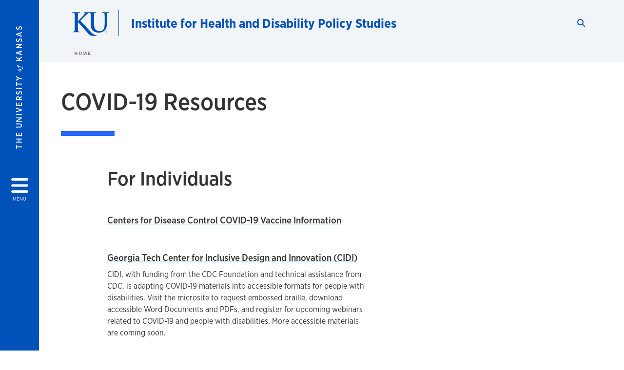

--- FILE ---
content_type: text/html; charset=UTF-8
request_url: https://ihdps.ku.edu/covid-19-resources
body_size: 16476
content:


<!DOCTYPE html>
<html lang="en" dir="ltr" prefix="content: http://purl.org/rss/1.0/modules/content/  dc: http://purl.org/dc/terms/  foaf: http://xmlns.com/foaf/0.1/  og: http://ogp.me/ns#  rdfs: http://www.w3.org/2000/01/rdf-schema#  schema: http://schema.org/  sioc: http://rdfs.org/sioc/ns#  sioct: http://rdfs.org/sioc/types#  skos: http://www.w3.org/2004/02/skos/core#  xsd: http://www.w3.org/2001/XMLSchema# ">
  <head>
    <meta http-equiv="X-UA-Compatible" content="IE=edge" />
    <meta charset="utf-8" />
<link rel="canonical" href="https://ihdps.ku.edu/covid-19-resources" />
<meta property="og:url" content="https://ihdps.ku.edu/covid-19-resources" />
<meta property="og:title" content="COVID-19 Resources" />
<meta property="og:image:url" content="https://ihdps.ku.edu/libraries/ku-web-styleguide/images/cms_metatemplate_open_graph.png" />
<meta name="twitter:card" content="summary_large_image" />
<meta name="twitter:title" content="COVID-19 Resources" />
<meta name="twitter:image" content="https://ihdps.ku.edu/libraries/ku-web-styleguide/images/cms_metatemplate_twitter.png" />
<meta name="Generator" content="Drupal 10 (https://www.drupal.org)" />
<meta name="MobileOptimized" content="width" />
<meta name="HandheldFriendly" content="true" />
<meta name="viewport" content="width=device-width, initial-scale=1.0" />
<script type="text/javascript">
(function(i,s,o,g,r,a,m){i['GoogleAnalyticsObject']=r;i[r]=i[r]||function(){
(i[r].q=i[r].q||[]).push(arguments)},i[r].l=1*new Date();a=s.createElement(o),
m=s.getElementsByTagName(o)[0];a.async=1;a.src=g;m.parentNode.insertBefore(a,m)
})(window,document,'script','//www.google-analytics.com/analytics.js','ga');
    //KU master GA id
    ga('create', 'UA-56250057-1', 'auto', { 'name':'allaccountrollup', 'cookieDomain': 'none'});
    ga('allaccountrollup.send', 'pageview');
                                   //Individual account GA tracking id, organization id
                ga('create', 'UA-70419104-1', 'auto', { 'name':'organization', 'cookieDomain': 'none'});
                ga('organization.send', 'pageview');
                                           //Individual account GA tracking id, organization id
                ga('create', 'UA-70419104-17', 'auto', { 'name':'trackingid', 'cookieDomain': 'none'});
                ga('trackingid.send', 'pageview');
                                           //Individual account GA custom id and others
                ga('create', 'UA-1249267-16', 'auto', { 'cookieDomain': 'none'});
                ga('send', 'pageview');
                        </script><link rel="icon" href="/themes/contrib/borzoi/favicon.ico" type="image/vnd.microsoft.icon" />

    <title>COVID-19 Resources | Institute for Health and Disability Policy Studies</title>
    <link rel="dns-prefetch" href="https://use.typekit.net/">
    <link rel="dns-prefetch" href="https://use.fontawesome.com/">
    <link rel="dns-prefetch" href="https://cdn.datatables.net/">
    <link rel="preconnect" href="https://use.typekit.net/">
    <link rel="preconnect" href="https://use.fontawesome.com/">
    <link rel="preconnect" href="https://cdn.datatables.net/">
    <link rel="stylesheet" media="all" href="/sites/ihdps/files/css/css_8lmn4GrlWpFRpaf54ZSUl9FkF2O4nOGjLbhtLKhR4Bg.css?delta=0&amp;language=en&amp;theme=borzoi&amp;include=[base64]" />
<link rel="stylesheet" media="all" href="/modules/contrib/tttb_brand_update/css/tttb-brand-update.css?t8z28i" />
<link rel="stylesheet" media="all" href="/sites/ihdps/files/css/css_xBvou7KcwXY5C2ukzf0mUQZ3cmF8gQc1PHO__rfSovM.css?delta=2&amp;language=en&amp;theme=borzoi&amp;include=[base64]" />
<link rel="stylesheet" media="all" href="//cdn.datatables.net/1.10.20/css/jquery.dataTables.min.css" />
<link rel="stylesheet" media="all" href="//use.typekit.net/nhc5fun.css" />
<link rel="stylesheet" media="all" href="/sites/ihdps/files/css/css_Fxz2s3JU-QNfeK0z00WCCPj12vdWPaRnsYMAJM08so4.css?delta=5&amp;language=en&amp;theme=borzoi&amp;include=[base64]" />

    <script type="application/json" data-drupal-selector="drupal-settings-json">{"path":{"baseUrl":"\/","pathPrefix":"","currentPath":"node\/27","currentPathIsAdmin":false,"isFront":false,"currentLanguage":"en"},"pluralDelimiter":"\u0003","suppressDeprecationErrors":true,"gtag":{"tagId":"G-P6F0NRT5VM","consentMode":false,"otherIds":[],"events":[],"additionalConfigInfo":[]},"ajaxPageState":{"libraries":"[base64]","theme":"borzoi","theme_token":null},"ajaxTrustedUrl":[],"tttb_brand_update":{"stylesheet_file_name":"tttb-brand-update.css"},"user":{"uid":0,"permissionsHash":"25f4de61c543f9332e53c2e540c2c37ad910cceb39497e36c6d025a7a639f788"}}</script>
<script src="/sites/ihdps/files/js/js_AOxoLFVThPmaj1EY7THVW0O9TzrUFLS1hHPGBJ7di7U.js?scope=header&amp;delta=0&amp;language=en&amp;theme=borzoi&amp;include=eJx9yUsOgCAMBNALIRzJFK0VRWta_J5eIxviws3kzYxnuTi4hgWNz6Z2EdPxnGBH5QldYasb_X1W-zAZYqaIdQJy9MS3WxjgMOOasIaIktQVzrsiSNO_e5VtY_ACct4izUVD"></script>
<script src="https://use.fontawesome.com/releases/v6.4.2/js/all.js" defer crossorigin="anonymous"></script>
<script src="https://use.fontawesome.com/releases/v6.4.2/js/v4-shims.js" defer crossorigin="anonymous"></script>
<script src="/modules/contrib/google_tag/js/gtag.js?t8z28i"></script>

  </head>
  <body class="sunflower-tttb">
        <a href="#main-content" class="visually-hidden focusable">
      Skip to main content
    </a>
    
      <div class="dialog-off-canvas-main-canvas" data-off-canvas-main-canvas>
    <div class="layout-container d-flex flex-column min-vh-100">
  <button id="borzoi-hamburger-button" class="borzoi-hamburger-button" aria-controls="ku-navigator" aria-label="Open and Close Menu">
    <span class="borzoi-hamburger-button__UnivKS">The University <em>of</em> Kansas</span>
    <i class="fas fa-bars fa-4x borzoi-hamburger-button__icon"></i>
    <span class="borzoi-hamburger-button__menu">MENU</span>
  </button>
  <noscript>
    <!-- anchor linking to navigator page -->
    <a href="/navigator" class="borzoi-hamburger-button" title="Go to menu page"><span class="visually-hidden">link to menu page</span></a>
  </noscript>

  <div id="ku-navigator" class="ku-navigator">
    <div class="ku-navigator__container">
            <!-- BEGIN HEADER HTML-->
<div id="ku-navigator-header" class="ku-navigator__header">
    <section class="container-fluid borzoi-header__upper-site-header d-md-none">
        <div class="borzoi-header__university-of-ks">
            <span>THE UNIVERSITY <span class="borzoi-header__university-of-ks__of"> of </span> <span class="borzoi-header__university-of-ks__ks">KANSAS</span></span>
        </div>
    </section>

    <section class="container-fluid borzoi-header__lower-site-header">
    <div class="row no-gutters">
        <div class="col">
            <div class="borzoi-header__lower-site-header__colum-wrapper row">
                <section class="borzoi-header__lower-site-header__site-info col-12 col-lg d-flex h-100">
                <!-- BEGIN SITE INFO -->
                <div class="site-header-block row">
                    <div class="site-header-block__site-title-group col">
                        <div class="site-title-group row">
                                                        <div class="site-title-group__site-title col-12"><a href="/">Institute for Health and Disability Policy Studies</a></div>
                        </div>
                    </div>
                </div>
                <!-- END SITE INFO -->
                </section>
                <!-- BEGIN LINK MENU HTML -->
                <section class="ku-navigator__utilities utility-nav col-12 col-md-auto d-none d-md-flex px-0">
                    <ul class="utility-nav__list-group d-flex m-0 py-2 pb-md-0 py-lg-3">
                        <li class="utility-nav__list-item navigation__eyebrow utility-nav__list-item--first py-md-0 px-md-3">
                            <a href="https://my.ku.edu">myKU</a>
                        </li>
                        <li class="utility-nav__list-item navigation__eyebrow py-md-0 px-md-3">
                            <a href="https://outlook.office365.com">Email</a>
                        </li>
                        <li class="utility-nav__list-item navigation__eyebrow py-md-0 px-md-3">
                            <a href="https://canvas.ku.edu">Canvas</a>
                        </li>
                        <li class="utility-nav__list-item navigation__eyebrow py-md-0 px-md-3">
                            <a href="https://sa.ku.edu">Enroll &amp; Pay</a>
                        </li>
                        <li class="utility-nav__list-item navigation__eyebrow utility-nav__list-item--last py-md-0 px-md-3">
                            <a href="https://my.ku.edu/JayhawkGpsRedirect" aria-label="Jayhawk GPS login">Jayhawk GPS</a>
                        </li>
                    </ul>
               </section>
                <!-- END LINK MENU HTML -->
            </div>
        </div>
        <div class="col-auto pl-3 pl-lg-5 pt-md-2 align-self-md-start">
        <!-- BEGIN MENU BUTTON HTML -->
        <section class="borzoi-header__lower-site-header__menu-button pl-3 pl-md-0">
            <button class="ku-navigator__close-button" aria-controls="ku-navigator" aria-label="Close Menu">
                <i class="fas fa-times fa-2x"></i>
                <span class="ku_navigator__close-button-text d-none d-md-block">Close</span>
            </button>
        </section>
        <!-- END MENU BUTTON HTML -->
        </div>
    </div>
    </section>
</div>
<!-- END HEADER HTML -->

        <div id="ku-navigator-search" class="region region-ku-navigator-search">
    

<div id="block-kute-search-form-navigator" class="ku-search__search-box navigator col">
      <style>
    .ku-search__search-box.header .ku-search__form .ku-search__form__input {
        margin-bottom: -2px;
        border-bottom: 1px solid #ccc;
    }
</style>


<form class="ku-search__form row no-gutters justify-content-end block-form" action="/search" method="get" id="kute-search-form-block">
  <label class="ku-search__form__label sr-only" for="kute-search-form-block--input">Search this unit</label>
  <input type="text" class="ku-search__form__input search-form-param col d-none" id="kute-search-form-block--input"
        name="q" title="Enter the terms to search for" maxlength="250"
        aria-describedby="kute-search-form-block--help">
  <small id="kute-search-form-block--help" class="form-text text-muted"></small>
  <button class="ku-search__form__button col-auto" type="button" aria-label="Show search form" id="kute-search-form-block--start">
    <i class="fa fa-search"></i>
    <span class="sr-only">Start search</span>
  </button>
  <button class="ku-search__form__button d-none col-auto" type="submit" aria-label="Search" id="kute-search-form-block--submit">
    <i class="fa fa-search"></i>
    <span class="sr-only">Submit Search</span>
  </button>    
</form>

  </div>
  </div>

        <div id="ku-navigator-main-menu" class="region region-ku-navigator-main-menu">
    <nav role="navigation" aria-label="Main" aria-labelledby="block-borzoi-main-menu-menu" id="block-borzoi-main-menu">
              <span class="visually-hidden h2" id="block-borzoi-main-menu-menu">Main navigation</span>
  
  <div id="navigation-panels" class="ku-navigator__menu menu">

              
                  <ul block_element_id="borzoi_main_menu" region="ku_navigator_main_menu" class="ku-navigator__links menu-level__menu" id="menu-a" data-menu-level="0">
          <li class="menu-level__menu-item menu-level__menu-item--home navigation__text-large position-relative" id="item-a0">
            <a href="/" class="position-relative d-flex">
              <span class="menu-level__menu-item--before" aria-hidden="true"></span>
              Home
            </a>
          </li>
                            
                  <li class="menu-level__menu-item navigation__text-large position-relative" id="item-a1">
        
          <a href="/projects" class="position-relative d-flex"
                    >
            <span class="menu-level__menu-item--before" aria-hidden="true"></span>
            Projects

            
          </a>

                  </li>
                      
                  <li class="menu-level__menu-item navigation__text-large position-relative" id="item-a2">
        
          <a href="/news" class="position-relative d-flex"
                    >
            <span class="menu-level__menu-item--before" aria-hidden="true"></span>
            News

            
          </a>

                  </li>
                      
                  <li class="menu-level__menu-item navigation__text-large position-relative" id="item-a3">
        
          <a href="/publications" class="position-relative d-flex"
                    >
            <span class="menu-level__menu-item--before" aria-hidden="true"></span>
            Publications

            
          </a>

                  </li>
                      
                  <li class="menu-level__menu-item navigation__text-large position-relative" id="item-a4">
        
          <a href="/people" class="position-relative d-flex"
                    >
            <span class="menu-level__menu-item--before" aria-hidden="true"></span>
            People

            
          </a>

                  </li>
                      
                  <li class="menu-level__menu-item navigation__text-large position-relative" id="item-a5">
        
          <a href="/contact-us" class="position-relative d-flex"
                    >
            <span class="menu-level__menu-item--before" aria-hidden="true"></span>
            Contact Us

            
          </a>

                  </li>
                      
                  <li class="menu-level__menu-item navigation__text-large position-relative" id="item-a6">
        
          <a href="/land-acknowledgement" class="position-relative d-flex"
                    >
            <span class="menu-level__menu-item--before" aria-hidden="true"></span>
            Land Acknowledgement

            
          </a>

                  </li>
                      
                  <li class="menu-level__menu-item navigation__text-large menu-item--active-trail is-active position-relative" id="item-a7">
        
          <a href="/covid-19-resources" class="position-relative d-flex"
                    >
            <span class="menu-level__menu-item--before" aria-hidden="true"></span>
            COVID-19 Resources

            
          </a>

                  </li>
            </ul>
  


    
  </div>
</nav>

  </div>

        <div id="ku-navigator-info" class="region region-ku-navigator-info">
    

<div id="block-infoforblock" class="ku-navigator__info-for-block">
  <hr class="chunky-line chunky-line--lake m-0 mb-3">
  
          <span class="navigation__secondary-header h4">Info for</span>
    
      

            <div class="ku-link-list">
            <ul class="ku-link-list__links mb-0">
                                    <li class="navigation__secondary-text"><a href="https://admissions.ku.edu/visiting-campus">Prospective Students</a></li>
                                    <li class="navigation__secondary-text"><a href="https://ku.edu/admissions">Current Students</a></li>
                                    <li class="navigation__secondary-text"><a href="https://admissions.ku.edu/alumni-volunteers">Alumni</a></li>
                                    <li class="navigation__secondary-text"><a href="https://ku.edu/academics">Degree Programs</a></li>
                            </ul>
        </div>
    
  </div>
  </div>


                <div id="ku-navigator-footer" class="ku-navigator__footer">

        <!-- BEGIN LINK MENU HTML -->
        <section class="ku-navigator__utilities utility-nav">
            <ul class="utility-nav__list-group mb-0 d-md-none">
                <li class="utility-nav__list-item navigation__eyebrow utility-nav__list-item--first mb-1 p-0 border-0">
                    <a href="https://my.ku.edu">myKU</a>
                </li>
                <li class="utility-nav__list-item navigation__eyebrow mb-1 p-0 border-0">
                    <a href="https://outlook.office365.com">Email</a>
                </li>
                <li class="utility-nav__list-item navigation__eyebrow mb-1 p-0 border-0">
                    <a href="https://canvas.ku.edu">Canvas</a>
                </li>
                <li class="utility-nav__list-item navigation__eyebrow mb-1 p-0 border-0">
                    <a href="https://sa.ku.edu">Enroll &amp; Pay</a>
                </li>
                <li class="utility-nav__list-item navigation__eyebrow utility-nav__list-item--last mb-1 p-0 border-0">
                    <a href="https://my.ku.edu/JayhawkGpsRedirect" aria-label="Jayhawk GPS login">Jayhawk GPS</a>
                </li>
            </ul>
                                </section>
        <!-- END LINK MENU HTML -->

    </div>
    </div>
  </div>
  
    <header role="banner" class="borzoi-header">
    <!-- KU Alerts -->
    <div id="kualerts" class="kualerts">  <div class="region region-alerts">
    <div id="block-alertblock">
  
    
      <div id='campusalertarea'></div>
  </div>

  </div>
</div>
    
    <!-- BEGIN HEADER HTML -->
    <section class="container-fluid borzoi-header__upper-site-header d-md-none">
        <div class="borzoi-header__university-of-ks">
            <span>THE UNIVERSITY <span class="borzoi-header__university-of-ks__of"> of </span> <span class="borzoi-header__university-of-ks__ks">KANSAS</span></span>
        </div>
    </section>

    <section class="container-fluid borzoi-header__lower-site-header">
        <div class="row">
        <div class="col-12">
            <div class="borzoi-header__lower-site-header__colum-wrapper row">
            <section class="borzoi-header__lower-site-header__site-info col col-md-8 d-flex h-100">
                <!-- BEGIN SITE BRANDING AND INFO -->
                <div class="site-header-block row">
                                            <div class="site-header-block__branding col d-none d-md-block">
                            <section class="ku-header-logo__vector">
                                <a href="https://ku.edu"><svg xmlns="http://www.w3.org/2000/svg" width="50" height="32" role="img" viewBox="0 0 50 32">
  <title id="University-of-Kansas-logo">University of Kansas logo</title>
    <g fill-rule="evenodd">
        <path class="main-stroke" d="M18.913 3.78c-1.13 1.036-6.47 6.403-7.68 7.684L21.43 22.433l4.137 4.487c1.438 1.378 3.106 2.83 4.89 3.525 1.068.427 1.935.69 2.363.69.249 0 .463.072.463.284 0 .249-.18.357-.855.357h-3.094c-1.065 0-1.706 0-2.453-.07-1.92-.179-2.879-.962-4.408-2.313L8.498 13.953l-.392-.533h-.178v3.237c0 3.272 0 6.083.107 7.612.071.995.392 1.778 1.28 1.921.497.071 1.28.142 1.74.142.286 0 .464.106.464.284 0 .248-.286.355-.675.355-1.992 0-4.232-.107-5.12-.107-.82 0-3.059.107-4.482.107-.462 0-.71-.107-.71-.355 0-.178.141-.284.568-.284.534 0 .96-.07 1.28-.142.712-.143.89-.926 1.032-1.957.178-1.493.178-4.304.178-7.576v-6.26c0-5.408 0-6.403-.071-7.541-.071-1.209-.356-1.78-1.53-2.028C1.705.757 1.1.722.602.722.21.722 0 .65 0 .402 0 .151.249.08.78.08c1.885 0 4.125.108 4.978.108.854 0 3.094-.108 4.304-.108.5 0 .745.071.745.32s-.213.32-.498.32c-.355 0-.57.036-.994.107-.96.177-1.245.783-1.317 2.028-.07 1.138-.07 2.133-.07 7.541v1.565h.178c1.209-1.316 6.4-6.616 7.431-7.826.996-1.173 1.779-2.062 1.779-2.667 0-.392-.144-.64-.5-.712-.32-.07-.46-.14-.46-.356 0-.249.177-.32.568-.32.745 0 2.7.108 3.661.108l6.817-.003c.85 0 3.085-.105 4.361-.105.532 0 .781.071.781.32 0 .247-.213.318-.569.318-.39 0-.602.037-1.027.107-.957.178-1.243.78-1.314 2.023-.07 1.135-.07 2.128-.07 7.52v4.968c0 5.144 1.028 7.307 2.767 8.727 1.595 1.314 3.227 1.455 4.431 1.455 1.562 0 3.476-.497 4.895-1.916 1.952-1.95 2.058-5.144 2.058-8.798V10.37c0-5.393 0-6.386-.07-7.521-.072-1.207-.355-1.775-1.527-2.023-.283-.07-.885-.107-1.275-.107-.392 0-.605-.07-.605-.318 0-.249.25-.32.745-.32 1.81 0 4.043.105 4.08.105.424 0 2.659-.105 4.043-.105.496 0 .745.071.745.32 0 .247-.214.318-.64.318-.39 0-.603.037-1.028.107-.958.178-1.241.78-1.312 2.023-.07 1.135-.07 2.128-.07 7.52v3.797c0 3.938-.39 8.125-3.37 10.678-2.517 2.165-5.071 2.556-7.377 2.556-1.88 0-5.284-.107-7.872-2.448-1.81-1.632-3.157-4.258-3.157-9.403v-5.18c0-5.392 0-6.385-.072-7.52-.07-1.207-.42-2.023-1.524-2.023s-2.682 1.271-4.516 2.954M45.718 26.303h.123c.14 0 .258-.05.258-.182 0-.093-.068-.186-.258-.186a.823.823 0 0 0-.123.008v.36zm0 .588h-.169V25.83c.089-.013.173-.026.3-.026.161 0 .267.034.33.08.064.047.098.12.098.221 0 .14-.093.224-.208.258v.009c.093.017.157.101.178.258.026.165.051.228.068.262h-.178c-.025-.034-.05-.131-.072-.27-.025-.136-.093-.187-.228-.187h-.119v.457zm.178-1.359c-.419 0-.762.36-.762.805 0 .453.343.808.766.808.423.005.762-.355.762-.804 0-.449-.339-.809-.762-.809h-.004zm.004-.148a.94.94 0 0 1 .935.953.939.939 0 0 1-.94.956.945.945 0 0 1-.943-.956c0-.53.424-.953.944-.953h.004z"/>
    </g>
</svg>
</a>
                            </section>
                        </div>
                                        <div class="site-header-block__site-title-group col">
                        <div class="site-title-group row justify-content-center align-self-center">
                                                        <div class="site-title-group__site-title col-12"><a href="/">Institute for Health and Disability Policy Studies</a></div>
                        </div>
                    </div>
                </div>
                <!-- END SITE BRANDING AND INFO -->
            </section>
            <!-- BEGIN MENU BUTTON HTML -->
            <section class="borzoi-header__lower-site-header__menu-button col-auto d-md-none">
                <button id="borzoi-hamburger-button--mobile" class="borzoi-hamburger-button" aria-controls="ku-navigator" aria-label="Open and Close Menu">
                <i class="fas fa-bars fa-2x borzoi-hamburger-button__icon"></i>
                <span class="sr-only">Menu</span>
                </button>
                <noscript>
                    <!-- anchor linking to navigator page -->
                    <a href="/navigator" class="borzoi-hamburger-button" title="Go to menu page"><span class="visually-hidden">link to menu page</span></a>
                </noscript>
            </section>

            <!-- END MENU BUTTON HTML -->
            <section class="borzoi-header__lower-site-header__search col-12 col-md-4 d-none d-md-block">
                <!-- BEGIN KU SEARCH HEADER REGION -->
                  <div class="region region-ku-header-search-area container">
    

<div id="block-kute-search-form-header" class="ku-search__search-box header col">
      <style>
    .ku-search__search-box.header .ku-search__form .ku-search__form__input {
        margin-bottom: -2px;
        border-bottom: 1px solid #ccc;
    }
</style>


<form class="ku-search__form row no-gutters justify-content-end block-form" action="/search" method="get" id="kute-search-form-block--2">
  <label class="ku-search__form__label sr-only" for="kute-search-form-block--2--input">Search this unit</label>
  <input type="text" class="ku-search__form__input search-form-param col d-none" id="kute-search-form-block--2--input"
        name="q" title="Enter the terms to search for" maxlength="250"
        aria-describedby="kute-search-form-block--2--help">
  <small id="kute-search-form-block--2--help" class="form-text text-muted"></small>
  <button class="ku-search__form__button col-auto" type="button" aria-label="Show search form" id="kute-search-form-block--2--start">
    <i class="fa fa-search"></i>
    <span class="sr-only">Start search</span>
  </button>
  <button class="ku-search__form__button d-none col-auto" type="submit" aria-label="Search" id="kute-search-form-block--2--submit">
    <i class="fa fa-search"></i>
    <span class="sr-only">Submit Search</span>
  </button>    
</form>

  </div>
  </div>

                <!-- END KU SEARCH HEADER REGION -->
            </section>
            </div>
        </div>
        </div>
    </section>
    <!-- END HEADER HTML -->
</header>

  

  
  

      <div class="ku-breadcrumb__container container-fluid pb-2">
        <div class="region region-breadcrumb row">
            <div class="breadcrumb__block col-12 pl-2 pl-md-5 ml-md-4">
          <div class="navigation__breadcrumb-style">
              <a href="/">
          <span class="link-icon__icon link-icon__icon--crimson"><i class="fas fa-arrow-left"></i></span> 
          Home
        </a>
                  </div>
  
</div>

        </div>
    </div>


    <div class="region region-highlighted container">
    <div data-drupal-messages-fallback class="hidden"></div>

  </div>


  

  <main role="main" class="flex-fill">
    <a id="main-content" tabindex="-1"></a>
    <div class="layout-content">
            <div class="region region-above-content container">
    <div id="block-translatethispage">
  
    
      
            <div class="field field--name-body field--type-text-with-summary field--label-hidden wysiwyg field__item"><div id="google_translate_element"></div><script>

function googleTranslateElementInit() {

new google.translate.TranslateElement({

pageLanguage: 'en'

}, 'google_translate_element');

}

</script><script src="//translate.google.com/translate_a/element.js?cb=googleTranslateElementInit"></script></div>
      
  </div>

  </div>

                <div class="region region-content">
    <div id="block-borzoi-content">
  
    
      

<article about="/covid-19-resources">

  
    

  
  
    <div>
      
<section class="ku-simple-header container pt-5 paragraph paragraph--type--header-0-default-page-title paragraph--view-mode--default" id="section2211"><div class="row"><div class="col-12"><h1 class="simple-header-h1">
COVID-19 Resources
</h1><hr class="chunky-line chunky-line--lake chunky-line--width-md"></div></div></section>

<section class="ku-body-1 container py-5 paragraph paragraph--type--kute-body-1-general-content paragraph--view-mode--default" id="section849"><div class="row"><div class="wysiwyg col-12 col-sm-10 offset-sm-1 col-md-8 col-lg-6 offset-lg-1"><div class="paragraph paragraph--type--general-content-area paragraph--view-mode--default"><h2 class="mb-5">For Individuals</h2><h3 class="h6 mb-5"><a href="https://www.cdc.gov/coronavirus/2019-ncov/vaccines/index.html">Centers for Disease Control COVID-19 Vaccine Information</a></h3><h3 class="h6"><a href="https://cidi.gatech.edu/covid">Georgia Tech Center for Inclusive Design and Innovation (CIDI)</a></h3><p>CIDI,&nbsp;with funding from the CDC Foundation and technical assistance from CDC, is adapting COVID-19 materials into accessible formats for people with disabilities. Visit the microsite to request embossed braille, download accessible Word Documents and PDFs, and register for upcoming webinars related to COVID-19 and people with disabilities. More accessible materials are coming soon.</p><h3 class="h6"><a href="http://www.jik.com/c19.html">Tips for Planning a Rapid Emergency COVID-19 Response for People with Disabilities (June Isaacson Kailes)</a></h3><p>What to expect at the hospital, advocating for visitation, and information for caregivers and organizations serving people with disabilities.&nbsp;</p><h3 class="h6"><a href="https://www.drckansas.org/about-us/news/drcs-covid-19-resource-page">Disability Rights Center of Kansas COVID-19 Resource Page</a></h3><p>Guides people to reliable resources and services regarding COVID-19. It provides information regarding unemployment, protecting yourself in public, people who are at higher risk, and how to best support children and adults with disabilities while staying at home.</p><h3 class="h6"><a href="https://www.facebook.com/groups/1169977140040055">Pandemic Partners KANSAS</a></h3><p>For those who use Facebook, this is a public group to crowdsource whatever you are needing during the COVID-19 stay in place order. Do you have a question or a need? Look to your fellow group members to help you get what you need.</p><h3 class="h6"><a href="https://www.coronavirus.kdheks.gov/">Kansas Department of Health and Environment (KDHE) Coronavirus Response</a></h3><p>Provides Kansas-specific information about COVID-19. Includes a toolkit for long-term care facilities, businesses, health care providers and others. Also gives tips on how to protect yourself and others, and what to do if you feel sick. Includes a list of resources in Spanish.</p><h3 class="h6"><a href="https://www.cdc.gov/coronavirus/2019-nCoV/index.html">CDC Information on Coronavirus (COVID-19)</a>&nbsp;</h3><p>Provides general information to identify symptoms of coronavirus, what to do if you are sick, and how to best protect yourself. This site also gives updates the number of infections in the U.S.&nbsp;&nbsp;</p><h3 class="h6"><a href="https://www.youtube.com/playlist?list=PLvrp9iOILTQatwnqm61jqFrsfUB4RKh6J&amp;deliveryName=USCDC_1054_DM25349">CDC Information in ASL (YouTube)</a></h3><p>Provides a series of informative videos regarding COVID-19 in American Sign Language, from symptoms of being sick, to how to wear properly wear a mask.</p><h3 class="h6"><a href="https://www.cdc.gov/coronavirus/2019-ncov/hcp/direct-service-providers.html">CDC Guidance for Direct Service Providers</a></h3><p>How to prevent the spread of COVID-19, and what to do in cases of exposure or infection.&nbsp;</p><h3 class="h6"><a href="https://www.cdc.gov/coronavirus/2019-ncov/community/group-homes.html">CDC Guidance for Group Homes for Individuals with Disabilities</a></h3><p>Information for a group home context, how to prevent COVID-19, and what to do in cases of exposure or infection.</p><h3 class="h6"><a href="https://www.cdc.gov/coronavirus/2019-ncov/hcp/developmental-behavioral-disorders.html">CDC Guidance for Direct Service Providers, Caregivers, Parents, and People with Developmental and Behavioral Disorders</a></h3><p>What to consider when caring for people with developmental and behavioral disorders</p><h3 class="h6"><a href="https://www.cdc.gov/coronavirus/2019-ncov/need-extra-precautions/people-with-developmental-behavioral-disabilities.html">CDC Information for People with Developmental and Behavioral Disorders</a></h3><p>Frequently asked questions and advice for staying healthy.</p><h3 class="h6"><a href="https://acl.gov/COVID-19">Administration for Community Living: Coronavirus Disease 2019 (COVID-19)</a></h3><p>Provides insight for those with disabilities and of older age who might be at higher risk for severe complications from COVID-19. Additionally, it also provides tips on how to cope with social distancing or isolation.&nbsp;</p><h3 class="h6"><a href="https://en.hesperian.org/hhg/Coronavirus?utm_source=en_healthwiki&amp;utm_medium=hw_home&amp;utm_campaign=COVID-19">Hesperian Health Guides: Coronavirus</a></h3><p>Provides basic information about COVID-19 in over 20 languages.</p><h3 class="h6"><a href="https://www.amphl.org/blog/2020/3/15/covid-19-resource-list">Association of Medical Professionals with Hearing Losses: COVID-19 Resource List</a></h3><p>Provides links to a variety of organizations and resources for the deaf and hard of hearing regarding COVID-19, including some videos in ASL.</p><h3 class="h6"><a href="https://www.specialolympics.org/stories/athletes/proper-hand-washing-techniques?fbclid=IwAR0SJ7h5UwGW2AznYIReirqtPWJyTJw6YNbJcqYWmsxm7SPHR8S8QBODOhs">Special Olympics: Proper Handwashing Techniques</a></h3><p>Provides an infographic with plain language hand washing instructions, and links to other information about risks of coronavirus for people with intellectual and developmental disabilities.</p><h3 class="h6"><a href="https://www.ruralinstitute.umt.edu/451-covid-19-resources-for-people-with-disabilities?fbclid=IwAR3bRkZJSetV4Wre8QTzS8IlKtWBZq_WYoaLsoifk5niFw66NfxXjkxddyc">The Rural Institute at the University of Montana: COVID-19 Resources</a></h3><p>Includes resources for people with disabilities and families on a variety of topics, including care-giving, handling Medicaid and other health services, and specific information for people with various disabilities.</p><h3 class="h6"><a href="https://dredf.org/2020/04/30/know-your-rights-in-health-care-during-covid-19/?fbclid=IwAR0Jdd-nhsqcqjBx4MU7Txl_jq2A6akkTS00dj6_eKjU9MVseMhjqCGWmlc">Know Your Rights in Healthcare During COVID-19 (Disability Rights Education and Defense Fund)</a></h3><p>Presents a webinar on healthcare rights for people “with marginalized bodies," including people with disabilities and transgender people.</p><h3 class="h6"><a href="https://nadsp.org/covid-19resources/">National Alliance for Direct Support Professionals Toolkit</a></h3><p>For people working to support people with disabilities.</p><h2 class="mb-5">Working and Attending School Remotely</h2><h3 class="h6"><a href="https://www.washington.edu/doit/20-tips-teaching-accessible-online-course">DO-IT: 20 Tips for Teaching an Accessible Online Course (Washington University)</a></h3><p>The University of Washington delivers tips to ensure online courses are accessible for people with various disabilities.&nbsp;It provides helpful information for anyone wanting to provide online information that is universally accessible.</p><h3 class="h6"><a href="https://www.chronicle.com/article/How-to-Help-Struggling/248325">How to Help Struggling Students Succeed Online (Chronicle of Higher Education)</a></h3><p>This article suggests ways teachers can best support their students as they adjust from in person to online class formats.&nbsp;</p><h3 class="h6"><a href="https://www.forbes.com/sites/melodywilding/2020/03/25/how-to-work-from-home-without-burning-out-or-losing-work-life-balance/#24e670b777a3">How to Work from Home without Burning Out or Losing Work Life Balance (Forbes)</a></h3><p>Forbes Magazine suggests ways to adjust from working in the office to working at home, and balancing your home life with your work schedule.</p><h3 class="h6"><a href="https://askjan.org/topics/telework.cfm">Job Accommodation Network: Accommodation and Compliance: Telework</a></h3><p>Explains how telework can be a reasonable request for people under the American with Disabilities Act, especially during this pandemic. Provides other suggestions and accommodations that can be considered to support essential workers with disabilities.</p><h3 class="h6"><a href="https://content.govdelivery.com/accounts/USEEOC/bulletins/281dd9d">Equal Employment Opportunity Commission on Coronavirus</a></h3><p>What you should know about what employers should do under the law to protect employees in the workplace.</p><h2 class="mb-5">For Organizations</h2><h3 class="h6"><a href="https://kansasbeatsthevirus.org/">Kansas Beats the Virus&nbsp;</a></h3><p>Kansas Beats the Virus will activate and connect local leadership to combat COVID-19. It is a bipartisan partnership between the Kansas Leadership Center and the Kansas Department of Health and Environment.&nbsp;</p></div></div></div></section>

    </div>

  
</article>

  </div>

  </div>

              
        </div>
    
  </main>

    <footer role="contentinfo">
              
            <!-- BEGIN FOOTER HTML OUTSIDE OF REGIONS-->
      <div class="bg-footer-wrapper bg-night">
        <div class="container">
          <div class="row">
            <div class="col-12 col-md-6">
              <div class="footer__logo">
                <a href="https://ku.edu" title="The University of Kansas">
                  <img class="footer__logo--white img-fluid" src="/libraries/ku-web-styleguide/images/logos/KUSig_Horz_Web_White.png" alt="KU The University of Kansas">
                  <img class="footer__logo--blue img-fluid" src="/libraries/ku-web-styleguide/images/logos/KUSig_Horz_Web_Blue.png" alt="KU The University of Kansas">
                </a>
              </div>
              <!-- BEGIN FOOTER REGION -->
                  <div id="block-contactblock">
  
    
      <div class="footer-address">
  <address>
          Institute for Health and Disability Policy Studies<br>
              1000 Sunnyside Avenue, 3099 Dole<br>
        <!-- Only display city, state, and zip when all three provided in settings. -->
          Lawrence, KS 66045<br>
          </address>
  <address>
          <a href="mailto:healthsurvey@ku.edu">healthsurvey@ku.edu</a>
              <br><a href="tel:+1-785-864-7046 (V/TTY)">785-864-7046 (V/TTY)</a>
      </address>
</div>



  </div>
<div id="block-socialblock">
  
    
      


<div class="social-icons">
                      <a href="https://www.facebook.com/IHDPS" class="pr-3"><i class="fab fa-facebook-square" title="Facebook"><span class="sr-only">facebook</span>
</i>
</a>
                  <a href="https://www.instagram.com/ihdps_ku/" class="pr-3"><i class="fab fa-instagram" title="Instagram"><span class="sr-only">instagram</span>
</i>
</a>
                  <a href="https://bsky.app/profile/ihdps.bsky.social" class="pr-3"><i class="fab fa-x-twitter" title="Twitter"><span class="sr-only">twitter</span>
</i>
</a>
                  <a href="https://www.youtube.com/@IHDPS-KU" class="pr-3"><i class="fab fa-youtube" title="Youtube"><span class="sr-only">youtube</span>
</i>
</a>
            </div>


  </div>


              <div class="footer__chunky-line--sky">
                <hr class="chunky-line chunky-line--sky" />
              </div>
              <div class="footer__chunky-line--lake">
                <hr class="chunky-line chunky-line--lake" />
              </div>
            </div>
            <!-- BEGIN KU FOOTER FIRST REGION -->
                <div class="col-6 col-md-3">
                    <div class="region region-ku-footer-second">
            <div id="block-departmentallinksblock">
  
    
      <ul class="footer__links--unit-department">
            <li><a href="http://lifespan.ku.edu">Life Span Institute</a></li>
            <li><a href="https://app.e2ma.net/app2/audience/signup/2015681/1983495/">Subscribe to Research Updates</a></li>
    </ul>

  </div>

    </div>

                </div>
                <!-- BEGIN KU FOOTER SECOND REGION -->
                <div class="col-6 col-md-3">
                    <div class="region region-ku-footer-third">
        <div id="block-globalkufooterlinks">
  
    
          <ul class="footer__links">
            <li><a href="https://ku.edu/visit">Visit KU</a></li>
            <li><a href="https://ku.edu/admissions">KU Admissions</a></li>
            <li><a href="http://www.kuendowment.org">KU Endowment</a></li>
            <li><a href="https://news.ku.edu">KU News</a></li>
            <li><a href="https://calendar.ku.edu">KU Events</a></li>
            <li><a href="https://employment.ku.edu">KU Careers</a></li>
            <li><a href="http://www.kualumni.org/">KU Alumni Association</a></li>
        </ul>

  </div>

    </div>

                </div>
                <!-- EVERYTHING ELSE BELOW IS OUTSIDE OF REGIONS -->
                <div class="row align-items-center">
                  <div class="col-12 col-md-5 col-lg-4 footer-order-2">
                    <div class="footer__non-disclosure pl-3">
                      <p><a data-toggle="collapse" href="#nonDisclosure" role="button" aria-expanded="false" aria-controls="collapse">Nondiscrimination statement <i class="fas fa-chevron-down footer__drawer-icon" alt="click to expand"></i></a></p>
                    </div>
                  </div>

                  <div class="footer__support-links col-12 col-md-3 col-lg-5 text-md-right ml-3 ml-md-0">
                    <a class="d-block d-lg-inline mt-3 mt-lg-0" href="https://accessibility.ku.edu">Accessibility</a><span class="px-2 d-none d-lg-inline">|</span>
                    <a class="d-block d-lg-inline my-2 my-lg-0" href="https://cms.ku.edu">Website support</a><span class="px-2 d-none d-lg-inline">|</span>
                                        <a class="d-block d-lg-inline" href="/cas?destination=/covid-19-resources">CMS login</a>
                                      </div>

                  <div class="col-12 col-md-4 col-lg-3 ml-3 ml-md-0">
                    <div class="footer__degree-stats pr-3">
                      <a href="https://ksdegreestats.org"><img alt="KU degree stats logo" class="footer-degree-stats-logo--white" src="/libraries/ku-web-styleguide/images/logos/KSDegreeStats_Logo_Std.png">
                      <img alt="KU degree stats img" class="footer-degree-stats-logo--black" src="/libraries/ku-web-styleguide/images/logos/ks-ds-img.png"></a>
                    </div>
                    <div class="footer__copyright pr-3">
                      <p class="copyright">&copy; 2026 <a href="https://ku.edu">The University of Kansas</a></p>
                    </div>
                  </div>
                </div>
              </div>
          </div>
        </div>
      <div class="footer sub-footer bg-night">
        <div class="container">
          <div class="row">
            <div class="col-12 col-md-8">
              <div class="collapse" id="nonDisclosure">
                <div class="wysiwyg footer-card-body" aria-label="Nondiscrimination statement">
                  <p id="legal-disclaimer">The University of Kansas prohibits discrimination on the basis of race, color, ethnicity, religion, sex, national origin, age, ancestry, disability, status as a veteran, sexual orientation, marital status, parental status, gender identity, gender expression, and genetic information in the university's programs and activities. Retaliation is also prohibited by university policy. The following person has been designated to handle inquiries regarding the nondiscrimination <a href="https://services.ku.edu/TDClient/818/Portal/KB/ArticleDet?ID=21297">policies</a> and <a href="https://services.ku.edu/TDClient/818/Portal/KB/ArticleDet?ID=21127">procedures</a> and is the Title IX Coordinator for all KU and KUMC campuses: Associate Vice Chancellor for the Office of Civil Rights and Title IX, <a href="mailto:civilrights@ku.edu">civilrights@ku.edu</a>, Room 1082, Dole Human Development Center, 1000 Sunnyside Avenue, Lawrence, KS 66045, <a href="tel:+1-785-864-6414" title="Call 785-864-6414">785-864-6414</a>, 711 TTY. Reports can be submitted by contacting the Title IX Coordinator as provided herein or using the <a href="https://cm.maxient.com/reportingform.php?UnivofKansas&amp;layout_id=20">Title IX online report form</a> and complaints can be submitted with the Title IX Coordinator or using the <a href="https://cm.maxient.com/reportingform.php?UnivofKansas&amp;layout_id=23">Title IX online complaint form</a>.</p>

                  <p>The University of Kansas is a public institution governed by the Kansas Board of Regents.</p>
                </div>
              </div>
            </div>
          </div>
        </div>
      </div>
    </footer>



</div>
  </div>

    
    <script src="/sites/ihdps/files/js/js_Iiiry15kRiSkNJ6q3RkIso_EywhYu-9ZYAi9tsYSY0k.js?scope=footer&amp;delta=0&amp;language=en&amp;theme=borzoi&amp;include=eJx9yUsOgCAMBNALIRzJFK0VRWta_J5eIxviws3kzYxnuTi4hgWNz6Z2EdPxnGBH5QldYasb_X1W-zAZYqaIdQJy9MS3WxjgMOOasIaIktQVzrsiSNO_e5VtY_ACct4izUVD"></script>
<script src="/libraries/ku-web-styleguide/dist/main.min.js?t8z28i"></script>
<script src="//cdn.datatables.net/1.10.20/js/jquery.dataTables.min.js"></script>
<script src="//webmedia.ku.edu/cookie-consent/cookie-consent.js"></script>
<script src="/sites/ihdps/files/js/js_ngh67apzhYXWhDfBRgjOcj_9YluK49oZ0Yxs4XB78X0.js?scope=footer&amp;delta=4&amp;language=en&amp;theme=borzoi&amp;include=eJx9yUsOgCAMBNALIRzJFK0VRWta_J5eIxviws3kzYxnuTi4hgWNz6Z2EdPxnGBH5QldYasb_X1W-zAZYqaIdQJy9MS3WxjgMOOasIaIktQVzrsiSNO_e5VtY_ACct4izUVD"></script>
<script src="/modules/contrib/kute_alerts/js/alerts.js?t8z28i"></script>
<script src="/sites/ihdps/files/js/js_0y8MFwuK3mVZPKPFSU6oC82JnbwsxcONavn9r21nwCk.js?scope=footer&amp;delta=6&amp;language=en&amp;theme=borzoi&amp;include=eJx9yUsOgCAMBNALIRzJFK0VRWta_J5eIxviws3kzYxnuTi4hgWNz6Z2EdPxnGBH5QldYasb_X1W-zAZYqaIdQJy9MS3WxjgMOOasIaIktQVzrsiSNO_e5VtY_ACct4izUVD"></script>

  </body>
</html>


--- FILE ---
content_type: text/css
request_url: https://ihdps.ku.edu/sites/ihdps/files/css/css_Fxz2s3JU-QNfeK0z00WCCPj12vdWPaRnsYMAJM08so4.css?delta=5&language=en&theme=borzoi&include=eJx9UNFuwyAM_KE00aRN077GMuASGhIjbNZmXz_TqttLtifs850PH4qQQtou5JXr5EVGz5uiV3CZ_QKieyYZ8Ij3mQK8fEAl4VY9CRSM9I_inG6wNHAcdniFtEbALfwg7x05ki1NyWZ9d8Scqe7g2V6viTdYOWCGawo6gxkcLVBaS5-B3WPEaPM7X-ASZ6yif4m4YjdbKCSD4Q2UOTus4JqqeRcMIW3REgjNUxgc1y9Ok-dKz_psacrQkSnUVjCPeMHbcL9JCKufp16fHvWYk-ueQ8GKsWKZ5Sn7Rca2leZyktksZRf76eRQaFBVB6a3UFsJqDTdm9Oj-QbcjMKw
body_size: 300
content:
/* @license GPL-2.0-or-later https://www.drupal.org/licensing/faq */
.contact-copy{line-height:1.50rem;}
.wysiwyg h1 a,.wysiwyg h2 a,.wysiwyg h3 a,.wysiwyg h4 a,.wysiwyg h5 a,.wysiwyg h6 a{text-decoration-color:#b6e2f5 !important;}
.ku-body-4__card-image img{aspect-ratio:570 / 321;object-fit:cover;}.ku-body-7__media img{aspect-ratio:16 / 9;object-fit:cover;}
@media (min-width:1200px){.ku-thumbnail-modal .modal .modal-lg{max-width:944px;}}
.ck-widget{width:100% !important;}
.ck.ck-toolbar>.ck-toolbar__items>:not(.ck-toolbar__line-break){margin-right:0 !important;}


--- FILE ---
content_type: text/plain
request_url: https://www.google-analytics.com/j/collect?v=1&_v=j102&a=162461548&t=pageview&_s=1&dl=https%3A%2F%2Fihdps.ku.edu%2Fcovid-19-resources&ul=en-us%40posix&dt=COVID-19%20Resources%20%7C%20Institute%20for%20Health%20and%20Disability%20Policy%20Studies&sr=1280x720&vp=1280x720&_u=IEDAAAABAAAAACAAI~&jid=1337540861&gjid=1960513692&cid=1146673261.1768870990&tid=UA-70419104-17&_gid=2013316042.1768870990&_r=1&_slc=1&z=1630624944
body_size: -828
content:
2,cG-5GFKTPM865

--- FILE ---
content_type: text/plain
request_url: https://www.google-analytics.com/j/collect?v=1&_v=j102&a=162461548&t=pageview&_s=1&dl=https%3A%2F%2Fihdps.ku.edu%2Fcovid-19-resources&ul=en-us%40posix&dt=COVID-19%20Resources%20%7C%20Institute%20for%20Health%20and%20Disability%20Policy%20Studies&sr=1280x720&vp=1280x720&_u=IEDAAAABAAAAACAAI~&jid=212448468&gjid=105741516&cid=1146673261.1768870990&tid=UA-1249267-16&_gid=2013316042.1768870990&_r=1&_slc=1&z=1568046621
body_size: -828
content:
2,cG-V8NG8J8B13